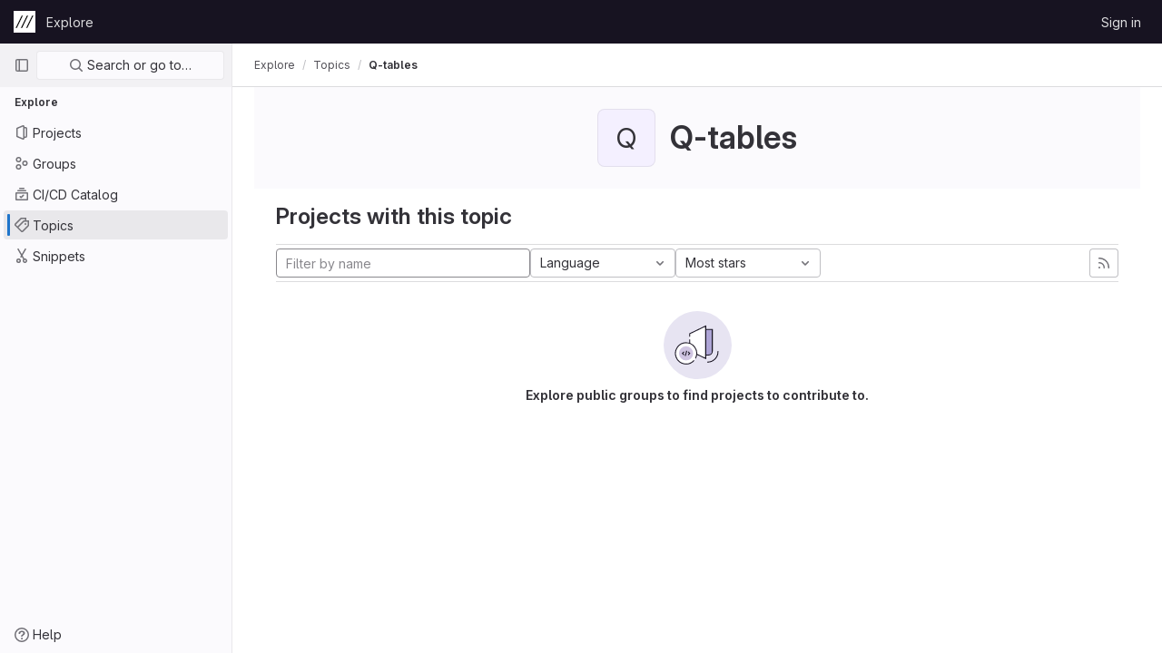

--- FILE ---
content_type: text/html; charset=utf-8
request_url: https://git.zkm.de/explore/projects/topics/Q-tables?archived=true&language=5&sort=stars_desc
body_size: 6215
content:
<!DOCTYPE html>
<html class="ui-light-gray with-header with-top-bar " lang="en">
<head prefix="og: http://ogp.me/ns#">
<meta charset="utf-8">
<meta content="IE=edge" http-equiv="X-UA-Compatible">
<meta content="width=device-width, initial-scale=1" name="viewport">
<title>Q-tables · Topics · GitLab</title>
<script>
//<![CDATA[
window.gon={};gon.api_version="v4";gon.default_avatar_url="https://git.zkm.de/assets/no_avatar-849f9c04a3a0d0cea2424ae97b27447dc64a7dbfae83c036c45b403392f0e8ba.png";gon.max_file_size=10;gon.asset_host=null;gon.webpack_public_path="/assets/webpack/";gon.relative_url_root="";gon.user_color_scheme="white";gon.markdown_surround_selection=null;gon.markdown_automatic_lists=null;gon.math_rendering_limits_enabled=true;gon.recaptcha_api_server_url="https://www.recaptcha.net/recaptcha/api.js";gon.recaptcha_sitekey="";gon.gitlab_url="https://git.zkm.de";gon.revision="1e912d57d5a";gon.feature_category="groups_and_projects";gon.gitlab_logo="/assets/gitlab_logo-2957169c8ef64c58616a1ac3f4fc626e8a35ce4eb3ed31bb0d873712f2a041a0.png";gon.secure=true;gon.sprite_icons="/assets/icons-1563760c6022424ca5187159258484be0c106b044e5e5a1b4f0be7a10cd6c90f.svg";gon.sprite_file_icons="/assets/file_icons/file_icons-7cd3d6c3b29a6d972895f36472978a4b5adb4b37f9b5d0716a380e82389f7e0e.svg";gon.emoji_sprites_css_path="/assets/emoji_sprites-e1b1ba2d7a86a445dcb1110d1b6e7dd0200ecaa993a445df77a07537dbf8f475.css";gon.gridstack_css_path="/assets/lazy_bundles/gridstack-ff1d6ec7af9347a238856714421a749ddd3be71578bfd624fe2bc7fe23f6d35b.css";gon.test_env=false;gon.disable_animations=false;gon.suggested_label_colors={"#cc338b":"Magenta-pink","#dc143c":"Crimson","#c21e56":"Rose red","#cd5b45":"Dark coral","#ed9121":"Carrot orange","#eee600":"Titanium yellow","#009966":"Green-cyan","#8fbc8f":"Dark sea green","#6699cc":"Blue-gray","#e6e6fa":"Lavender","#9400d3":"Dark violet","#330066":"Deep violet","#36454f":"Charcoal grey","#808080":"Gray"};gon.first_day_of_week=1;gon.time_display_relative=true;gon.time_display_format=0;gon.ee=true;gon.jh=false;gon.dot_com=false;gon.uf_error_prefix="UF";gon.pat_prefix="glpat-";gon.keyboard_shortcuts_enabled=true;gon.diagramsnet_url="https://embed.diagrams.net";gon.features={"usageDataApi":true,"securityAutoFix":false,"sourceEditorToolbar":false,"vscodeWebIde":true,"keyContactsManagement":false,"removeMonitorMetrics":true,"customEmoji":true,"encodingLogsTree":false,"groupUserSaml":false,"duoChatCallout":true};gon.roadmap_epics_limit=1000;
//]]>
</script>





<link rel="stylesheet" href="/assets/application-aecafb937628c9745dc285b2cb2c41d8a57846c934c2168b0cfec35b3d44e51f.css" media="all" />
<link rel="stylesheet" href="/assets/page_bundles/projects-cc9a44858264462e84f8adf7211e8b40d69959d1fac83e72332dbca14f05bb31.css" media="all" />
<link rel="stylesheet" href="/assets/application_utilities-a3a6a0c210fab7b8f8237b16134485da1bf5a98097325a65685ef93b30a97976.css" media="all" />


<link rel="stylesheet" href="/assets/fonts-115c4704cb8c77e2fdf3fd0243eebf164e2e9b54bbab7bf6a4c14868b865ddf8.css" media="all" />
<link rel="stylesheet" href="/assets/highlight/themes/white-1b0806cb2775fab529e835804dfb351a11dd641f48d830a28b4b37882174cc0c.css" media="all" />


<link rel="preload" href="/assets/application_utilities-a3a6a0c210fab7b8f8237b16134485da1bf5a98097325a65685ef93b30a97976.css" as="style" type="text/css">
<link rel="preload" href="/assets/application-aecafb937628c9745dc285b2cb2c41d8a57846c934c2168b0cfec35b3d44e51f.css" as="style" type="text/css">
<link rel="preload" href="/assets/highlight/themes/white-1b0806cb2775fab529e835804dfb351a11dd641f48d830a28b4b37882174cc0c.css" as="style" type="text/css">





<script src="/assets/webpack/runtime.aec53e8d.bundle.js" defer="defer"></script>
<script src="/assets/webpack/main.7df63738.chunk.js" defer="defer"></script>
<script src="/assets/webpack/commons-pages.search.show-super_sidebar.d8ab0442.chunk.js" defer="defer"></script>
<script src="/assets/webpack/super_sidebar.c2a8ca66.chunk.js" defer="defer"></script>
<script src="/assets/webpack/pages.explore.projects.46acbb4f.chunk.js" defer="defer"></script>
<meta content="object" property="og:type">
<meta content="GitLab" property="og:site_name">
<meta content="Q-tables · Topics · GitLab" property="og:title">
<meta content="ZKM | Center for Art and Media" property="og:description">
<meta content="https://git.zkm.de/assets/twitter_card-570ddb06edf56a2312253c5872489847a0f385112ddbcd71ccfa1570febab5d2.jpg" property="og:image">
<meta content="64" property="og:image:width">
<meta content="64" property="og:image:height">
<meta content="https://git.zkm.de/explore/projects/topics/Q-tables?archived=true&amp;language=5&amp;sort=stars_desc" property="og:url">
<meta content="summary" property="twitter:card">
<meta content="Q-tables · Topics · GitLab" property="twitter:title">
<meta content="ZKM | Center for Art and Media" property="twitter:description">
<meta content="https://git.zkm.de/assets/twitter_card-570ddb06edf56a2312253c5872489847a0f385112ddbcd71ccfa1570febab5d2.jpg" property="twitter:image">

<meta name="csrf-param" content="authenticity_token" />
<meta name="csrf-token" content="I8fMY_UkNwi7wWfSrgkDaSJ3oXDHvTJwwKSKAa3BBG8fEBD83dSqx3iq58y09XbnhcPnRp9SPGzdlQ3hdmzTXg" />
<meta name="csp-nonce" />
<meta name="action-cable-url" content="/-/cable" />
<link href="/-/manifest.json" rel="manifest">
<link rel="icon" type="image/png" href="/assets/favicon-72a2cad5025aa931d6ea56c3201d1f18e68a8cd39788c7c80d5b2b82aa5143ef.png" id="favicon" data-original-href="/assets/favicon-72a2cad5025aa931d6ea56c3201d1f18e68a8cd39788c7c80d5b2b82aa5143ef.png" />
<link rel="apple-touch-icon" type="image/x-icon" href="/assets/apple-touch-icon-b049d4bc0dd9626f31db825d61880737befc7835982586d015bded10b4435460.png" />
<link href="/search/opensearch.xml" rel="search" title="Search GitLab" type="application/opensearchdescription+xml">




<meta content="ZKM | Center for Art and Media" name="description">
<meta content="#ececef" name="theme-color">
</head>

<body class="tab-width-8 gl-browser-chrome gl-platform-mac  " data-page="explore:projects:topic">

<script>
//<![CDATA[
gl = window.gl || {};
gl.client = {"isChrome":true,"isMac":true};


//]]>
</script>



<header class="header-logged-out" data-testid="navbar">
<a class="gl-sr-only gl-accessibility" href="#content-body">Skip to content</a>
<div class="container-fluid">
<nav aria-label="Explore GitLab" class="header-logged-out-nav gl-display-flex gl-gap-3 gl-justify-content-space-between">
<div class="header-logged-out-logo gl-display-flex gl-align-items-center gl-gap-3">
<span class="gl-sr-only">GitLab</span>
<a title="Homepage" id="logo" class="has-tooltip" aria-label="Homepage" href="/"><img class="brand-header-logo lazy" alt="" data-src="/uploads/-/system/appearance/header_logo/1/zkm-logo-icon-white-24x24.png" src="[data-uri]" />
</a><div class="gl-display-flex gl-align-items-center">
</div>
</div>
<ul class="gl-list-style-none gl-p-0 gl-m-0 gl-display-flex gl-gap-3 gl-align-items-center gl-flex-grow-1">
<li class="header-logged-out-nav-item">
<a class="" href="/explore">Explore</a>
</li>
</ul>
<ul class="gl-list-style-none gl-p-0 gl-m-0 gl-display-flex gl-gap-3 gl-align-items-center gl-justify-content-end">
<li class="header-logged-out-nav-item">
<a href="/users/sign_in?redirect_to_referer=yes">Sign in</a>
</li>
</ul>
</nav>
</div>
</header>

<div class="layout-page page-with-super-sidebar">
<aside class="js-super-sidebar super-sidebar super-sidebar-loading" data-command-palette="{}" data-force-desktop-expanded-sidebar="" data-root-path="/" data-sidebar="{&quot;is_logged_in&quot;:false,&quot;context_switcher_links&quot;:[{&quot;title&quot;:&quot;Explore&quot;,&quot;link&quot;:&quot;/explore&quot;,&quot;icon&quot;:&quot;compass&quot;}],&quot;current_menu_items&quot;:[{&quot;id&quot;:&quot;projects_menu&quot;,&quot;title&quot;:&quot;Projects&quot;,&quot;icon&quot;:&quot;project&quot;,&quot;avatar&quot;:null,&quot;avatar_shape&quot;:&quot;rect&quot;,&quot;entity_id&quot;:null,&quot;link&quot;:&quot;/explore/projects&quot;,&quot;is_active&quot;:false,&quot;pill_count&quot;:null,&quot;items&quot;:[],&quot;separated&quot;:false},{&quot;id&quot;:&quot;groups_menu&quot;,&quot;title&quot;:&quot;Groups&quot;,&quot;icon&quot;:&quot;group&quot;,&quot;avatar&quot;:null,&quot;avatar_shape&quot;:&quot;rect&quot;,&quot;entity_id&quot;:null,&quot;link&quot;:&quot;/explore/groups&quot;,&quot;is_active&quot;:false,&quot;pill_count&quot;:null,&quot;items&quot;:[],&quot;separated&quot;:false},{&quot;id&quot;:&quot;catalog_menu&quot;,&quot;title&quot;:&quot;CI/CD Catalog&quot;,&quot;icon&quot;:&quot;catalog-checkmark&quot;,&quot;avatar&quot;:null,&quot;avatar_shape&quot;:&quot;rect&quot;,&quot;entity_id&quot;:null,&quot;link&quot;:&quot;/explore/catalog&quot;,&quot;is_active&quot;:false,&quot;pill_count&quot;:null,&quot;items&quot;:[],&quot;separated&quot;:false},{&quot;id&quot;:&quot;topics_menu&quot;,&quot;title&quot;:&quot;Topics&quot;,&quot;icon&quot;:&quot;labels&quot;,&quot;avatar&quot;:null,&quot;avatar_shape&quot;:&quot;rect&quot;,&quot;entity_id&quot;:null,&quot;link&quot;:&quot;/explore/projects/topics&quot;,&quot;is_active&quot;:true,&quot;pill_count&quot;:null,&quot;items&quot;:[],&quot;separated&quot;:false},{&quot;id&quot;:&quot;snippets_menu&quot;,&quot;title&quot;:&quot;Snippets&quot;,&quot;icon&quot;:&quot;snippet&quot;,&quot;avatar&quot;:null,&quot;avatar_shape&quot;:&quot;rect&quot;,&quot;entity_id&quot;:null,&quot;link&quot;:&quot;/explore/snippets&quot;,&quot;is_active&quot;:false,&quot;pill_count&quot;:null,&quot;items&quot;:[],&quot;separated&quot;:false}],&quot;current_context_header&quot;:&quot;Explore&quot;,&quot;support_path&quot;:&quot;https://about.gitlab.com/get-help/&quot;,&quot;display_whats_new&quot;:false,&quot;whats_new_most_recent_release_items_count&quot;:4,&quot;whats_new_version_digest&quot;:&quot;9a80cbde0c0fd67d411980e9d12a6f2bbec7cc5f5bb2125ad7afad55edf570e3&quot;,&quot;show_version_check&quot;:false,&quot;gitlab_version&quot;:{&quot;major&quot;:16,&quot;minor&quot;:8,&quot;patch&quot;:0,&quot;suffix_s&quot;:&quot;&quot;},&quot;gitlab_version_check&quot;:null,&quot;search&quot;:{&quot;search_path&quot;:&quot;/search&quot;,&quot;issues_path&quot;:&quot;/dashboard/issues&quot;,&quot;mr_path&quot;:&quot;/dashboard/merge_requests&quot;,&quot;autocomplete_path&quot;:&quot;/search/autocomplete&quot;,&quot;search_context&quot;:{&quot;for_snippets&quot;:null}},&quot;panel_type&quot;:&quot;explore&quot;,&quot;shortcut_links&quot;:[{&quot;title&quot;:&quot;Snippets&quot;,&quot;href&quot;:&quot;/explore/snippets&quot;,&quot;css_class&quot;:&quot;dashboard-shortcuts-snippets&quot;},{&quot;title&quot;:&quot;Groups&quot;,&quot;href&quot;:&quot;/explore/groups&quot;,&quot;css_class&quot;:&quot;dashboard-shortcuts-groups&quot;},{&quot;title&quot;:&quot;Projects&quot;,&quot;href&quot;:&quot;/explore/projects&quot;,&quot;css_class&quot;:&quot;dashboard-shortcuts-projects&quot;}]}"></aside>

<div class="content-wrapper">
<div class="mobile-overlay"></div>

<div class="alert-wrapper gl-force-block-formatting-context">




















<div class="top-bar-fixed container-fluid" data-testid="top-bar">
<div class="top-bar-container gl-display-flex gl-align-items-center gl-gap-2">
<button class="gl-button btn btn-icon btn-md btn-default btn-default-tertiary js-super-sidebar-toggle-expand super-sidebar-toggle gl-ml-n3" aria-controls="super-sidebar" aria-expanded="false" aria-label="Primary navigation sidebar" type="button"><svg class="s16 gl-icon gl-button-icon " data-testid="sidebar-icon"><use href="/assets/icons-1563760c6022424ca5187159258484be0c106b044e5e5a1b4f0be7a10cd6c90f.svg#sidebar"></use></svg>

</button>
<nav aria-label="Breadcrumbs" class="breadcrumbs gl-breadcrumbs" data-testid="breadcrumb-links">
<ul class="breadcrumb gl-breadcrumb-list js-breadcrumbs-list">
<li class="gl-breadcrumb-item gl-display-inline-flex"><a href="/explore">Explore</a></li>
<li class="gl-breadcrumb-item gl-display-inline-flex"><a href="/explore/projects/topics">Topics</a></li>

<li class="gl-breadcrumb-item" data-testid="breadcrumb-current-link">
<a href="/explore/projects/topics/Q-tables?archived=true&amp;language=5&amp;sort=stars_desc">Q-tables</a>
</li>
</ul>
<script type="application/ld+json">
{"@context":"https://schema.org","@type":"BreadcrumbList","itemListElement":[{"@type":"ListItem","position":1,"name":"Topics","item":"https://git.zkm.de/explore/projects/topics"},{"@type":"ListItem","position":2,"name":"Q-tables","item":"https://git.zkm.de/explore/projects/topics/Q-tables?archived=true\u0026language=5\u0026sort=stars_desc"}]}

</script>
</nav>



</div>
</div>

</div>
<div class="container-fluid container-limited ">
<main class="content" id="content-body">
<div class="flash-container flash-container-page sticky" data-testid="flash-container">
<div id="js-global-alerts"></div>
</div>




<div class="gl-text-center gl-bg-gray-10 gl-pb-3 gl-pt-6">
<div class="container-fluid container-limited">
<div class="gl-pb-5 gl-align-items-center gl-justify-content-center gl-display-flex">
<div alt="" class="gl-avatar gl-avatar-s64  gl-avatar-identicon gl-avatar-identicon-bg2">
Q
</div>

<h1 class="gl-mt-3 gl-ml-5">
Q-tables
</h1>
</div>
</div>
</div>
<div class="container-fluid container-limited">
<div class="gl-py-5 gl-border-gray-100 gl-border-b-solid gl-border-b-1">
<h3 class="gl-m-0">Projects with this topic</h3>
</div>
<div class="top-area gl-pt-2 gl-pb-2 gl-justify-content-space-between">
<div class="nav-controls">
<form class="project-filter-form gl-display-flex! gl-flex-wrap gl-w-full gl-gap-3 " data-testid="project-filter-form-container" id="project-filter-form" action="/explore/projects/topics/Q-tables?archived=true&amp;language=5&amp;sort=stars_desc" accept-charset="UTF-8" method="get"><input type="search" name="name" id="project-filter-form-field" placeholder="Filter by name" class="project-filter-form-field form-control input-short js-projects-list-filter gl-m-0!" spellcheck="false" />
<input type="hidden" name="sort" id="sort" value="stars_desc" autocomplete="off" />
<input type="hidden" name="archived" id="archived" value="true" autocomplete="off" />
<input type="hidden" name="language" id="language" value="5" autocomplete="off" />
<div class="dropdown gl-m-0!">
<button class="dropdown-menu-toggle " type="button" data-toggle="dropdown" data-testid="project-language-dropdown"><span class="dropdown-toggle-text ">Language</span><svg class="s16 dropdown-menu-toggle-icon" data-testid="chevron-down-icon"><use href="/assets/icons-1563760c6022424ca5187159258484be0c106b044e5e5a1b4f0be7a10cd6c90f.svg#chevron-down"></use></svg></button>
<ul class="dropdown-menu dropdown-menu-right dropdown-menu-selectable">
<li>
<a href="/explore/projects/topics/Q-tables?archived=true&amp;sort=stars_desc">Any</a>
</li>
<li>
<a class="" href="/explore/projects/topics/Q-tables?archived=true&amp;language=19&amp;sort=stars_desc">Batchfile
</a></li>
<li>
<a class="" href="/explore/projects/topics/Q-tables?archived=true&amp;language=9&amp;sort=stars_desc">C
</a></li>
<li>
<a class="" href="/explore/projects/topics/Q-tables?archived=true&amp;language=8&amp;sort=stars_desc">C++
</a></li>
<li>
<a class="" href="/explore/projects/topics/Q-tables?archived=true&amp;language=3&amp;sort=stars_desc">CSS
</a></li>
<li>
<a class="" href="/explore/projects/topics/Q-tables?archived=true&amp;language=26&amp;sort=stars_desc">Dockerfile
</a></li>
<li>
<a class="" href="/explore/projects/topics/Q-tables?archived=true&amp;language=1&amp;sort=stars_desc">HTML
</a></li>
<li>
<a class="" href="/explore/projects/topics/Q-tables?archived=true&amp;language=45&amp;sort=stars_desc">Hack
</a></li>
<li>
<a class="" href="/explore/projects/topics/Q-tables?archived=true&amp;language=16&amp;sort=stars_desc">Java
</a></li>
<li>
<a class="" href="/explore/projects/topics/Q-tables?archived=true&amp;language=2&amp;sort=stars_desc">JavaScript
</a></li>
<li>
<a class="" href="/explore/projects/topics/Q-tables?archived=true&amp;language=32&amp;sort=stars_desc">Jupyter Notebook
</a></li>
<li>
<a class="" href="/explore/projects/topics/Q-tables?archived=true&amp;language=11&amp;sort=stars_desc">Lua
</a></li>
<li>
<a class="" href="/explore/projects/topics/Q-tables?archived=true&amp;language=7&amp;sort=stars_desc">Makefile
</a></li>
<li>
<a class="" href="/explore/projects/topics/Q-tables?archived=true&amp;language=18&amp;sort=stars_desc">Max
</a></li>
<li>
<a class="" href="/explore/projects/topics/Q-tables?archived=true&amp;language=6&amp;sort=stars_desc">Objective-C
</a></li>
<li>
<a class="" href="/explore/projects/topics/Q-tables?archived=true&amp;language=4&amp;sort=stars_desc">PHP
</a></li>
<li>
<a class="" href="/explore/projects/topics/Q-tables?archived=true&amp;language=20&amp;sort=stars_desc">PureBasic
</a></li>
<li>
<a class="" href="/explore/projects/topics/Q-tables?archived=true&amp;language=10&amp;sort=stars_desc">Python
</a></li>
<li>
<a class="" href="/explore/projects/topics/Q-tables?archived=true&amp;language=22&amp;sort=stars_desc">Rich Text Format
</a></li>
<li>
<a class="" href="/explore/projects/topics/Q-tables?archived=true&amp;language=17&amp;sort=stars_desc">Ruby
</a></li>
<li>
<a class="" href="/explore/projects/topics/Q-tables?archived=true&amp;language=33&amp;sort=stars_desc">SCSS
</a></li>
<li>
<a class="" href="/explore/projects/topics/Q-tables?archived=true&amp;language=14&amp;sort=stars_desc">Shell
</a></li>
<li>
<a class="" href="/explore/projects/topics/Q-tables?archived=true&amp;language=46&amp;sort=stars_desc">Stylus
</a></li>
<li>
<a class="" href="/explore/projects/topics/Q-tables?archived=true&amp;language=13&amp;sort=stars_desc">Swift
</a></li>
<li>
<a class="" href="/explore/projects/topics/Q-tables?archived=true&amp;language=62&amp;sort=stars_desc">TypeScript
</a></li>
<li>
<a class="" href="/explore/projects/topics/Q-tables?archived=true&amp;language=25&amp;sort=stars_desc">Vue
</a></li>
</ul>
</div>
<input type="submit" name="commit" class="gl-display-none!" data-disable-with="" />
<div class="dropdown js-project-filter-dropdown-wrap gl-display-inline gl-m-0!">
<button class="dropdown-menu-toggle " id="sort-projects-dropdown" type="button" data-toggle="dropdown" data-display="static"><span class="dropdown-toggle-text ">Most stars</span><svg class="s16 dropdown-menu-toggle-icon" data-testid="chevron-down-icon"><use href="/assets/icons-1563760c6022424ca5187159258484be0c106b044e5e5a1b4f0be7a10cd6c90f.svg#chevron-down"></use></svg></button>
<ul class="dropdown-menu dropdown-menu-right dropdown-menu-selectable">
<li class="dropdown-header">
Sort by
</li>
<li>
<a href="/explore/projects/topics/Q-tables?archived=true&amp;language=5&amp;sort=latest_activity_desc">Updated date
</a></li>
<li>
<a href="/explore/projects/topics/Q-tables?archived=true&amp;language=5&amp;sort=created_desc">Last created
</a></li>
<li>
<a href="/explore/projects/topics/Q-tables?archived=true&amp;language=5&amp;sort=name_asc">Name
</a></li>
<li>
<a href="/explore/projects/topics/Q-tables?archived=true&amp;language=5&amp;sort=name_desc">Name, descending
</a></li>
<li>
<a class="is-active" href="/explore/projects/topics/Q-tables?archived=true&amp;language=5&amp;sort=stars_desc">Most stars
</a></li>
<li>
<a href="/explore/projects/topics/Q-tables?archived=true&amp;language=5&amp;sort=latest_activity_asc">Oldest updated
</a></li>
<li>
<a href="/explore/projects/topics/Q-tables?archived=true&amp;language=5&amp;sort=created_asc">Oldest created
</a></li>
<li class="divider"></li>
<li>
<a href="/explore/projects/topics/Q-tables?language=5&amp;sort=stars_desc">Hide archived projects
</a></li>
<li>
<a class="is-active" href="/explore/projects/topics/Q-tables?archived=true&amp;language=5&amp;sort=stars_desc">Show archived projects
</a></li>
<li>
<a href="/explore/projects/topics/Q-tables?archived=only&amp;language=5&amp;sort=stars_desc">Show archived projects only
</a></li>
</ul>
</div>


</form>

</div>
<a title="Subscribe to the new projects feed" class="gl-button btn btn-icon btn-md btn-default d-none d-sm-inline-flex has-tooltip" href="/explore/projects/topics/Q-tables.atom"><svg class="s16 gl-icon gl-button-icon " data-testid="rss-icon"><use href="/assets/icons-1563760c6022424ca5187159258484be0c106b044e5e5a1b4f0be7a10cd6c90f.svg#rss"></use></svg>

</a>
</div>
<div class="js-projects-list-holder" data-testid="projects-list">
<div class="nothing-here-block">
<div class="svg-content">
<img data-src="/assets/illustrations/empty-state/empty-projects-md-01b900f981dcf60c6d286ceaad566f586b41c45b2ac750aab2a5460989725e0c.svg" class="lazy" src="[data-uri]" width="75" height="75" />
<div class="text-content">
<h5>Explore public groups to find projects to contribute to.</h5>
</div>
</div>
</div>

</div>


</div>

</main>
</div>


</div>
</div>


<script>
//<![CDATA[
if ('loading' in HTMLImageElement.prototype) {
  document.querySelectorAll('img.lazy').forEach(img => {
    img.loading = 'lazy';
    let imgUrl = img.dataset.src;
    // Only adding width + height for avatars for now
    if (imgUrl.indexOf('/avatar/') > -1 && imgUrl.indexOf('?') === -1) {
      const targetWidth = img.getAttribute('width') || img.width;
      imgUrl += `?width=${targetWidth}`;
    }
    img.src = imgUrl;
    img.removeAttribute('data-src');
    img.classList.remove('lazy');
    img.classList.add('js-lazy-loaded');
    img.dataset.testid = 'js-lazy-loaded-content';
  });
}

//]]>
</script>
<script>
//<![CDATA[
gl = window.gl || {};
gl.experiments = {};


//]]>
</script>

</body>
</html>



--- FILE ---
content_type: text/javascript; charset=utf-8
request_url: https://git.zkm.de/assets/webpack/runtime.aec53e8d.bundle.js
body_size: 8779
content:
!function(e){function a(a){for(var d,t,r=a[0],o=a[1],n=a[2],h=a[3]||[],s=0,p=[];s<r.length;s++)t=r[s],Object.prototype.hasOwnProperty.call(f,t)&&f[t]&&p.push(f[t][0]),f[t]=0;for(d in o)Object.prototype.hasOwnProperty.call(o,d)&&(e[d]=o[d]);for(i&&i(a),b.push.apply(b,h);p.length;)p.shift()();return l.push.apply(l,n||[]),c()}function c(){for(var e,a=0;a<l.length;a++){for(var c=l[a],d=!0,o=1;o<c.length;o++){var n=c[o];0!==f[n]&&(d=!1)}d&&(l.splice(a--,1),e=r(r.s=c[0]))}return 0===l.length&&(b.forEach((function(e){if(void 0===f[e]){f[e]=null;var a=document.createElement("link");r.nc&&a.setAttribute("nonce",r.nc),a.rel="prefetch",a.as="script",a.href=t(e),document.head.appendChild(a)}})),b.length=0),e}var d={},f={1:0},l=[],b=[];function t(e){return r.p+""+({3:"commons-initGFMInput-pages.admin.abuse_reports.show-pages.admin.topics.edit-pages.admin.topics.new-p-30ec168c",10:"echarts",28:"monaco",35:"commons-init_hand_raise_lead_button-pages.admin.code_suggestions-pages.groups.security.discover.show-c17b3705",41:"commons-SourceEditor-pages.ide.index-pages.projects.ci.lints.show-pages.projects.ci.pipeline_editor.-76c895d8",85:"commons-createComplianceFrameworksTableApp-pages.groups.security.compliance_dashboards-pages.groups.-bba7238f",187:"commons-pages.projects.blob.show-pages.projects.tree.show-treeList",200:"vendors-initGFMInput-statusModalBundle-wiki_edit",293:"prosemirror",294:"treeList",295:"vendors-SourceEditor-policy_yaml_editor",296:"vendors-ide_runtime-shortcutsBundle",297:"vendors-init_hand_raise_lead_button-statusModalBundle",334:"IntegrationSectionAppleAppStore",335:"IntegrationSectionGooglePlay",336:"IssuablePopoverBundle",337:"SourceEditor",338:"activitiesList",340:"bootstrapModal",341:"commitBoxPipelineMiniGraph",342:"container_registry_components",343:"content_editor",344:"createComplianceFrameworksTableApp",345:"csv_viewer",347:"design_management",348:"gfm_copy_extra",349:"gfm_json_table",350:"global_search_modal",351:"harbor_registry_components",352:"hello",353:"hl-abnf",354:"hl-accesslog",355:"hl-actionscript",356:"hl-ada",357:"hl-angelscript",358:"hl-apache",359:"hl-applescript",360:"hl-arcade",361:"hl-arduino",362:"hl-armasm",363:"hl-asciidoc",364:"hl-aspectj",365:"hl-autohotkey",366:"hl-autoit",367:"hl-avrasm",368:"hl-awk",369:"hl-axapta",370:"hl-bash",371:"hl-basic",372:"hl-bnf",373:"hl-brainfuck",374:"hl-c",375:"hl-cal",376:"hl-capnproto",377:"hl-ceylon",378:"hl-clean",379:"hl-clojure",380:"hl-clojure-repl",381:"hl-cmake",382:"hl-codeowners",383:"hl-coffeescript",384:"hl-coq",385:"hl-cos",386:"hl-cpp",387:"hl-crmsh",388:"hl-crystal",389:"hl-csharp",390:"hl-csp",391:"hl-css",392:"hl-d",393:"hl-dart",394:"hl-delphi",395:"hl-diff",396:"hl-django",397:"hl-dns",398:"hl-dockerfile",399:"hl-dos",400:"hl-dsconfig",401:"hl-dts",402:"hl-dust",403:"hl-ebnf",404:"hl-elixir",405:"hl-elm",406:"hl-erb",407:"hl-erlang",408:"hl-erlang-repl",409:"hl-excel",410:"hl-fix",411:"hl-flix",412:"hl-fortran",413:"hl-fsharp",414:"hl-gams",415:"hl-gauss",416:"hl-gcode",417:"hl-gherkin",418:"hl-glsl",419:"hl-go",420:"hl-golo",421:"hl-gradle",422:"hl-groovy",423:"hl-haml",424:"hl-handlebars",425:"hl-haskell",426:"hl-haxe",427:"hl-hsp",428:"hl-http",429:"hl-hy",430:"hl-inform7",431:"hl-ini",432:"hl-irpf90",433:"hl-java",434:"hl-javascript",435:"hl-jboss-cli",436:"hl-json",437:"hl-julia",438:"hl-julia-repl",439:"hl-kotlin",440:"hl-lasso",441:"hl-latex",442:"hl-ldif",443:"hl-leaf",444:"hl-less",445:"hl-lisp",446:"hl-livecodeserver",447:"hl-livescript",448:"hl-llvm",449:"hl-lsl",450:"hl-lua",451:"hl-makefile",452:"hl-markdown",453:"hl-matlab",454:"hl-mel",455:"hl-mercury",456:"hl-mipsasm",457:"hl-mizar",458:"hl-mojolicious",459:"hl-monkey",460:"hl-moonscript",461:"hl-n1ql",462:"hl-nestedtext",463:"hl-nginx",464:"hl-nim",465:"hl-nix",466:"hl-node-repl",467:"hl-nsis",468:"hl-objectivec",469:"hl-ocaml",470:"hl-openscad",471:"hl-oxygene",472:"hl-parser3",473:"hl-perl",474:"hl-pf",475:"hl-pgsql",476:"hl-php",477:"hl-php-template",478:"hl-plaintext",479:"hl-pony",480:"hl-powershell",481:"hl-processing",482:"hl-profile",483:"hl-prolog",484:"hl-properties",485:"hl-protobuf",486:"hl-puppet",487:"hl-purebasic",488:"hl-python",489:"hl-python-repl",490:"hl-q",491:"hl-qml",492:"hl-r",493:"hl-reasonml",494:"hl-rib",495:"hl-roboconf",496:"hl-routeros",497:"hl-rsl",498:"hl-ruby",499:"hl-ruleslanguage",500:"hl-rust",501:"hl-sas",502:"hl-scala",503:"hl-scheme",504:"hl-scilab",505:"hl-scss",506:"hl-shell",507:"hl-smali",508:"hl-smalltalk",509:"hl-sml",510:"hl-sql",511:"hl-stan",512:"hl-stata",513:"hl-step21",514:"hl-stylus",515:"hl-subunit",516:"hl-svelte",517:"hl-swift",518:"hl-taggerscript",519:"hl-tap",520:"hl-tcl",521:"hl-thrift",522:"hl-tp",523:"hl-twig",524:"hl-typescript",525:"hl-vala",526:"hl-vbnet",527:"hl-vbscript",528:"hl-vbscript-html",529:"hl-verilog",530:"hl-vhdl",531:"hl-vim",532:"hl-wasm",533:"hl-wren",534:"hl-x86asm",535:"hl-xl",536:"hl-xml",537:"hl-xquery",538:"hl-yaml",539:"hl-zephir",540:"ide_runtime",541:"ide_terminal",542:"indexed_db_persistent_storage",543:"initGFMInput",544:"initInviteMembersModal",545:"initInviteMembersTrigger",546:"init_hand_raise_lead_button",547:"init_qrtly_reconciliation_alert",548:"integrationJiraAuthFields",549:"integrationSectionConfiguration",550:"integrationSectionConnection",551:"integrationSectionJiraIssues",552:"integrationSectionJiraTrigger",553:"integrationSectionTrigger",555:"katex",557:"mergeChecksApp",558:"mountGroupApprovalSettings",559:"notebook_viewer",560:"openapi_viewer",1041:"pdf_viewer",1043:"policy_yaml_editor",1047:"search_settings",1049:"shortcutsBundle",1050:"sketch_viewer",1051:"statusModalBundle",1052:"stl_viewer",1055:"userCallOut",1056:"vendors-content_editor",1057:"vendors-createComplianceFrameworksTableApp",1058:"vendors-design_management",1059:"vendors-global_search_modal",1060:"vendors-hl-1c",1061:"vendors-hl-gml",1062:"vendors-hl-isbl",1063:"vendors-hl-mathematica",1064:"vendors-hl-maxima",1065:"vendors-hl-sqf",1066:"vendors-ide_runtime",1067:"vendors-ide_terminal",1068:"vendors-indexed_db_persistent_storage",1069:"vendors-initGFMInput",1070:"vendors-init_hand_raise_lead_button",1071:"vendors-mountGroupApprovalSettings",1072:"vendors-openapi",1073:"vendors-stl_viewer",1074:"vendors-treeList",1075:"vendors-whatsNewApp",1076:"whatsNewApp",1077:"wiki_edit"}[e]||e)+"."+{3:"2382daf4",10:"85a66590",11:"fd813ff0",14:"a4a4ac90",15:"1e070b86",21:"28726bf6",22:"1e1c0d7e",28:"d2491f80",29:"9a8bef0e",35:"b9353357",37:"a7aaf5ac",38:"dd243796",39:"d216a807",40:"e06285fb",41:"84f785c8",52:"f19e11bb",56:"a755c95d",61:"7e63eb68",70:"ab7edfa2",71:"27f5b869",72:"719ff086",83:"6e7efedd",84:"5ab3d36e",85:"5941c8fb",105:"3162fca9",106:"fd14d032",107:"51fe6c10",108:"cf08c4e4",109:"c4006679",110:"fcd1ed51",111:"11a1921f",123:"fa9c7762",124:"994815d4",125:"fcb5752f",126:"d392227c",152:"e073366f",153:"8e418731",154:"bb66c4ce",155:"2f90092e",187:"400047d3",200:"ed220002",201:"2667e706",202:"80890906",203:"7152147a",204:"05f1a0ad",205:"cad6d031",206:"027f79cb",207:"ad431b72",208:"7ab6eded",209:"d2623cb3",293:"a23c100f",294:"352c7224",295:"5f94610b",296:"c27ac3d9",297:"ea8ac02c",298:"53b530b9",299:"9b80b69d",300:"52d5fcac",301:"5286a78a",302:"5ccbea6c",303:"ac6acd5c",304:"0a3d221d",305:"2d8d6ab0",306:"9f363cd4",307:"84bd05f2",308:"2df7604f",309:"a32af40c",310:"b06ccd24",311:"ac41dbb5",312:"ee4b0516",313:"149d5f53",314:"cb294417",315:"723623fb",316:"91555fe1",317:"73d80d8d",318:"8a99f4c4",319:"7ef4f57c",320:"6e6e7fae",321:"c4ae0820",322:"95f49aa5",323:"3b256475",324:"63619634",325:"47a4c49b",326:"2bc38799",327:"ea437158",328:"e5c8d6c1",329:"5d8d5d42",330:"b90f4167",331:"fd4cf0ca",332:"2e09f07e",333:"aa16822e",334:"08feee85",335:"aa07282c",336:"f6fb22c5",337:"d0411466",338:"584c4f6d",340:"c9f5c90c",341:"9e37bd10",342:"1bf4badd",343:"455fe01a",344:"ce89fefc",345:"d54fd2de",347:"b1e8a34b",348:"7ccbce22",349:"6c890192",350:"407b533f",351:"f3c5aed0",352:"6d12a682",353:"7aea58bf",354:"1a735bb1",355:"e2622b72",356:"86f2cbbf",357:"1a850394",358:"3f1d8990",359:"912f95c3",360:"03aa0b9b",361:"c4e9c334",362:"a922a88c",363:"f0eee0ba",364:"ad5591b6",365:"d1a28c2f",366:"afaa33df",367:"99d7aadb",368:"6e945546",369:"53ac6430",370:"70e98b5c",371:"3ba03c76",372:"ba7f9704",373:"f08b7d9f",374:"aa6081e1",375:"f9c42731",376:"3c4bab99",377:"a3fa559e",378:"a5a94b5c",379:"b3c986e6",380:"691d61a1",381:"a6f8cae5",382:"df266404",383:"448970b9",384:"512aed3c",385:"90537dce",386:"52351b36",387:"4a791e7e",388:"d2f81035",389:"5468fa0d",390:"e4adb685",391:"e06e3b75",392:"65a5e469",393:"ef0a9cae",394:"a4fb1e37",395:"71b29cb8",396:"cb445734",397:"e33d9268",398:"282fab51",399:"debeb883",400:"6a2d1942",401:"3467c376",402:"3413560f",403:"5e37e0b1",404:"d02d5d4e",405:"c1251adc",406:"9172d290",407:"6a6fa0c0",408:"ec1448af",409:"adea2b77",410:"7a144dfd",411:"a0b20f46",412:"8a2ebb81",413:"25d9df1e",414:"9b5de2de",415:"0b922542",416:"c4f89aed",417:"153a2171",418:"62f16334",419:"5b667701",420:"fcd6e60f",421:"8711742f",422:"fe14d1b3",423:"d6ec95a4",424:"d4cd44bd",425:"cdd730f8",426:"f4d7e6e6",427:"e36d2991",428:"d93c5aa1",429:"a0e264ec",430:"15655fa7",431:"fab7ea39",432:"d27ce4de",433:"f4ea4d29",434:"56701b61",435:"c6a84a10",436:"1b401e7c",437:"667f2d2b",438:"239a62b9",439:"3971820c",440:"ae45689e",441:"dc152772",442:"a3d44fbe",443:"1390b81a",444:"93f79723",445:"3c67a39e",446:"ec36ff50",447:"d9d097e1",448:"6f71196c",449:"f7e12d87",450:"1d8fc040",451:"1c3974dc",452:"20754564",453:"10c6d484",454:"24c8f46a",455:"e79361e9",456:"d75701cc",457:"eff11b08",458:"95b3a949",459:"54d8451b",460:"ec5b8c9e",461:"ef0cc103",462:"486c82e2",463:"f913f9e6",464:"a5a15a99",465:"3c5ad6dc",466:"916e72d0",467:"bff00249",468:"2e86c020",469:"b5fba16d",470:"6dd9bf39",471:"ae523839",472:"6b986e68",473:"cdc3ef0f",474:"6aec00da",475:"bbe09aec",476:"3059f9c1",477:"3cf731dd",478:"a4b846de",479:"0f7a86e8",480:"84402588",481:"fa75eafc",482:"2a7482e7",483:"9a70c6a9",484:"34b0aa00",485:"4de3d298",486:"becf77c8",487:"148ca346",488:"074b18ae",489:"672b606e",490:"3563a2fd",491:"e29b9498",492:"6dc7a7bb",493:"09dafe9a",494:"956ea269",495:"3963c0e0",496:"3fdc8d33",497:"baa0ce1c",498:"58fdabf4",499:"ef33b084",500:"bf321d3f",501:"7ef7d603",502:"c6c4c5f1",503:"74bfc4f5",504:"5f0699a1",505:"c58bb26c",506:"26ebec93",507:"2bf56686",508:"f904251c",509:"0f39a2f9",510:"8bc1d4b2",511:"80a32632",512:"1ac22adb",513:"9e67636e",514:"50c43a3c",515:"20bc6af1",516:"bad4ff36",517:"07918323",518:"9d6a04be",519:"881d2c0d",520:"fe96f4bb",521:"46d856ae",522:"e17c0fe7",523:"a0bea8c0",524:"dd0e342f",525:"ee2d17ae",526:"cd3145ce",527:"43c045d0",528:"80bb8329",529:"fd4ff857",530:"f9d7f3f8",531:"83ff00eb",532:"f1e61744",533:"118fe649",534:"9cacd625",535:"a80c35ea",536:"9695ef09",537:"8247096e",538:"cb1df50e",539:"abe9ed08",540:"5b9132ba",541:"6a1c7771",542:"72eae2b3",543:"acf08f3d",544:"d4102404",545:"67fd8cf8",546:"f4850488",547:"336e137d",548:"aea371b9",549:"4435e724",550:"f906379a",551:"04d403b5",552:"2aedaf1b",553:"5bb5556f",555:"1b392a44",557:"d097d254",558:"db412896",559:"27498f67",560:"56000974",1041:"e22d5198",1043:"0e341c7d",1047:"f88a66db",1049:"40d67c28",1050:"06c9f99a",1051:"a97f540d",1052:"c429d3ce",1055:"4cec7417",1056:"16605005",1057:"2143112d",1058:"f2937dc4",1059:"51e2811f",1060:"c617abe9",1061:"b04d2ad4",1062:"b151ff1d",1063:"cf155377",1064:"6fd10061",1065:"65da015e",1066:"917f3589",1067:"ae27cfa1",1068:"a97e8a6c",1069:"f7fac164",1070:"1db6fdb6",1071:"23b1cc2a",1072:"19dcc2a3",1073:"4c8643e7",1074:"ac485039",1075:"29f794d6",1076:"fb354aaf",1077:"78f62ff1",1078:"07e5cdc9",1079:"20665953",1080:"40cc2953",1081:"59358d9f",1082:"8a711ac7",1083:"93ef9bba",1084:"f05a2d20",1085:"98005610",1086:"36683ff3",1087:"8032d205",1088:"12bf6705",1089:"f34fe017",1090:"fdd3b561",1091:"1d69d60c",1092:"09c40992",1093:"1375723a",1094:"0f825937",1095:"3709e96e",1096:"4092d6d7",1097:"7c098a05",1098:"31bb634f",1099:"190ffde2",1100:"ecb6f1cf",1101:"3b11e7e7",1102:"576c7cca",1103:"d8f28288",1104:"1a71bb3f",1105:"862b2deb",1106:"aaf25397",1107:"ce8af470",1108:"7720d350",1109:"b2c684d7",1110:"f187681f",1111:"0b2035ff",1112:"9c07e620",1113:"adc08f2c",1114:"44371d6c",1115:"d6f193bf",1116:"3509cb28",1117:"8b446755",1118:"4d7f39e2",1119:"49d3ef3e",1120:"d9cf7c72",1121:"60b6c9ff",1122:"8a71c19b",1123:"0381933a",1124:"62195884",1125:"90ae1af0",1126:"c0e8be30",1127:"9806b5b7",1128:"b41815ce",1129:"a3a7a972",1130:"9d3051f7",1131:"8c6ef65f",1132:"fb214ea9",1133:"e421843b",1134:"63df1ee4",1135:"12223ad3",1136:"244efce0",1137:"d838d9f9",1138:"bdd49df7",1139:"13a31b48",1140:"28e34386",1141:"e796e18f",1142:"42fc550b",1143:"560ed094",1144:"c9cfc914",1145:"be1fb582",1146:"02b3f244",1147:"b5a45673",1148:"0c24cc3b",1149:"7d840cb6",1150:"6473d36d",1151:"89658200",1152:"18a4aa47",1153:"6514139f",1154:"eeed3b72",1155:"37964640",1156:"94a90fe9",1157:"a3934cce",1158:"4d24a012",1159:"41fe637a",1160:"2c2e483c",1161:"6fa13ad3",1162:"b7c35728",1163:"20499995",1164:"8e9cc7a7",1165:"7cce4ed5",1166:"cc5e6dc5",1167:"46389a80",1168:"40c4e36c",1169:"4156896a",1170:"36691f7a",1171:"5baf2172",1172:"a42500f8",1173:"b2f5712d",1174:"5f062c64",1175:"644ee6b8",1176:"c9b3d8f5",1177:"8b198feb",1178:"a89f6a0d",1179:"f9923a9d",1180:"16cbb74a",1181:"d92eea34",1182:"14a973aa",1183:"6996c716",1184:"94c7cb8a",1185:"2f614125",1186:"bda8f8e2",1187:"918d324b",1188:"4f37e687",1189:"fe065b41",1190:"76115421",1191:"47476311",1192:"739f65ca",1193:"5c7b5320",1194:"d4222732",1195:"4d0dc708",1196:"d15970a7",1197:"73d256c9",1198:"7d15dd74",1199:"5c993da8",1200:"bdd4f1db",1201:"16d8cdd6",1202:"81a7d864",1203:"afbefc03",1204:"df51d14d",1205:"ff9449ab",1206:"c127e0ec",1207:"65ebcd57",1208:"0587cef6",1209:"2eddd489",1210:"8a3c05b1",1211:"1be27f65",1212:"3b844946",1213:"832abe72",1214:"eb343dca",1215:"fa865b36",1216:"a8e26f53",1217:"cfb79322",1218:"85c545ef",1219:"ffefe31e",1220:"43641f2e",1221:"97ab4b9f",1222:"0b6a67d1",1223:"d7eabed5",1224:"9367b90f",1225:"c67d5d39",1226:"5379efdf",1227:"7b24f59a",1228:"29b3c8a4",1229:"e50a8e56",1230:"941a1d07",1231:"4e0a9fbd",1232:"93538126",1233:"25e656a6",1234:"18c84f38",1235:"5dda9b83",1236:"277c8586",1237:"f6f70e57",1238:"60ca7067",1239:"eb0f30ae",1240:"e980127e",1241:"159f7f2b",1242:"2db27627",1243:"0705cbf1",1244:"0549eeef",1245:"1142d7a9",1246:"8db21acc",1247:"7dbcd213",1248:"2898fd23",1249:"f17cfa4b",1250:"413e9971",1251:"1d6ec26f",1252:"a606f299",1253:"e05322eb",1254:"20927459",1255:"81aa7a9b",1256:"e196718b",1257:"09f5dd25",1258:"4fd3d6b8",1259:"209eb41e",1260:"b7c30696",1261:"42b2e97a",1262:"6ab9cdfa",1263:"32436454",1264:"36bba6b1",1265:"99343799",1266:"290215d2",1267:"7070cc81",1268:"5ed4c204",1269:"d9d4d271",1270:"2a7372e0",1271:"c3dbc238",1272:"4f323b97",1273:"2729a5fe",1274:"237d657c",1275:"915392da",1276:"99d0aeb7",1277:"0e1458f7",1278:"3356b99e",1279:"d073dd7d",1280:"03115a80",1281:"3a8f3bb4",1282:"c3cb7ea4",1283:"21bbbc21",1284:"d1f60f4b",1285:"1fe17572",1286:"a3cc8d34",1287:"6a3df1d1",1288:"e30dd082",1289:"b267bc3d",1290:"fb4ef2d8",1291:"ee235323",1292:"f83ba29c",1293:"d60e0f55",1294:"0b061413",1295:"e8361765",1296:"00a9568b",1297:"8e80cc3c",1298:"751cf61f",1299:"5bac0b03",1300:"cca86df9",1301:"02235c9b",1302:"4c3cdd59",1303:"566a16eb",1304:"97480d20",1305:"28657449",1306:"6310b04d",1307:"14f475b1",1308:"b4b8643f",1309:"df2d0c0e",1310:"dde50f84",1311:"f443dc26",1312:"863d2372",1313:"5879270c",1314:"b8a07adf",1315:"4c2813e7",1316:"c99539ae",1317:"62837d66",1318:"63d70f66",1319:"80092256",1320:"2b5e4616",1321:"88f5821d",1322:"b8e1423b",1323:"07024a52",1324:"3137e421",1325:"5d3df315",1326:"99318680",1327:"7a03e16c",1328:"6e55e41d",1329:"fbc3937b",1330:"d0b68a99",1331:"d029511e",1332:"55afd92d",1333:"2a377451",1334:"5bbf6b07",1335:"82f9adac",1336:"e0424123",1337:"1919cf3a",1338:"6dea75b2",1339:"27ea2443",1340:"a1a4401e",1341:"e68df6b8",1342:"f70db419",1343:"6bc3d060",1344:"0a2faa05",1345:"6b6519ac",1346:"f0795172",1347:"70f1a1bb",1348:"cc8dbef1",1349:"6645bd24",1350:"217715ae",1351:"a701ad19",1352:"627f30c4",1353:"c73261d6",1354:"72dcb1ba",1355:"72471fb8",1356:"3a1fc7fb",1357:"f44f62a3",1358:"495e2394",1359:"f3f9e2de",1360:"b7b209a7",1361:"95258790",1362:"16d7272a",1363:"f4b7d5eb",1364:"acbca7da",1365:"7d430bdf",1366:"a3c2e7ba",1367:"cb5a3d15",1368:"fb0a359c",1369:"748e0709",1370:"30a89bf3",1371:"b5116dc1",1372:"6d814711",1373:"01d5aceb"}[e]+".chunk.js"}function r(a){if(d[a])return d[a].exports;var c=d[a]={i:a,l:!1,exports:{}};return e[a].call(c.exports,c,c.exports,r),c.l=!0,c.exports}r.e=function(e){var a=[],c=f[e];if(0!==c)if(c)a.push(c[2]);else{var d=new Promise((function(a,d){c=f[e]=[a,d]}));a.push(c[2]=d);var l,b=document.createElement("script");b.charset="utf-8",b.timeout=120,r.nc&&b.setAttribute("nonce",r.nc),b.src=t(e);var o=new Error;l=function(a){b.onerror=b.onload=null,clearTimeout(n);var c=f[e];if(0!==c){if(c){var d=a&&("load"===a.type?"missing":a.type),l=a&&a.target&&a.target.src;o.message="Loading chunk "+e+" failed.\n("+d+": "+l+")",o.name="ChunkLoadError",o.type=d,o.request=l,c[1](o)}f[e]=void 0}};var n=setTimeout((function(){l({type:"timeout",target:b})}),12e4);b.onerror=b.onload=l,document.head.appendChild(b)}return Promise.all(a)},r.m=e,r.c=d,r.d=function(e,a,c){r.o(e,a)||Object.defineProperty(e,a,{enumerable:!0,get:c})},r.r=function(e){"undefined"!=typeof Symbol&&Symbol.toStringTag&&Object.defineProperty(e,Symbol.toStringTag,{value:"Module"}),Object.defineProperty(e,"__esModule",{value:!0})},r.t=function(e,a){if(1&a&&(e=r(e)),8&a)return e;if(4&a&&"object"==typeof e&&e&&e.__esModule)return e;var c=Object.create(null);if(r.r(c),Object.defineProperty(c,"default",{enumerable:!0,value:e}),2&a&&"string"!=typeof e)for(var d in e)r.d(c,d,function(a){return e[a]}.bind(null,d));return c},r.n=function(e){var a=e&&e.__esModule?function(){return e.default}:function(){return e};return r.d(a,"a",a),a},r.o=function(e,a){return Object.prototype.hasOwnProperty.call(e,a)},r.p="/assets/webpack/",r.oe=function(e){throw console.error(e),e};var o=this.webpackJsonp=this.webpackJsonp||[],n=o.push.bind(o);o.push=a,o=o.slice();for(var h=0;h<o.length;h++)a(o[h]);var i=n;c()}([]);
//# sourceMappingURL=runtime.aec53e8d.bundle.js.map

--- FILE ---
content_type: text/javascript; charset=utf-8
request_url: https://git.zkm.de/assets/webpack/pages.explore.projects.46acbb4f.chunk.js
body_size: 851
content:
(this.webpackJsonp=this.webpackJsonp||[]).push([[652],{"2bBj":function(t,e,i){"use strict";i.d(e,"a",(function(){return u}));var s=i("Tmea"),n=i.n(s),r=(i("B++/"),i("z6RN"),i("47t/"),i("EmJ/")),l=i.n(r),o=i("2ibD");class u{constructor(t,e,i,s="filter_groups"){this.filterForm=t,this.listFilterElement=e,this.listHolderElement=i,this.filterInputField=s,this.isBusy=!1}getFilterEndpoint(){return this.getPagePath()}getPagePath(){const t=this.filterForm.getAttribute("action"),e=l()(this.filterForm).serialize();return`${t}${t.indexOf("?")>0?"&":"?"}${e}`}initSearch(){this.debounceFilter=n()(this.onFilterInput.bind(this),500),this.unbindEvents(),this.bindEvents()}onFilterInput(){const t={},e=l()(this.filterForm).find(`[name="${this.filterInputField}"]`).val();e&&(t[this.filterInputField]=e),this.filterResults(t),this.setDefaultFilterOption&&this.setDefaultFilterOption()}bindEvents(){this.listFilterElement.addEventListener("input",this.debounceFilter)}unbindEvents(){this.listFilterElement.removeEventListener("input",this.debounceFilter)}filterResults(t){var e=this;return!this.isBusy&&(l()(this.listHolderElement).addClass("gl-opacity-5"),this.isBusy=!0,o.a.get(this.getFilterEndpoint(),{params:t}).then((function(i){e.onFilterSuccess(i,t),e.onFilterComplete()})).catch((function(){return e.onFilterComplete()})))}onFilterSuccess(t,e){t.data.html&&(this.listHolderElement.innerHTML=t.data.html);const i=this.getPagePath(e);return window.history.replaceState({page:i},document.title,i)}onFilterComplete(){this.isBusy=!1,l()(this.listHolderElement).removeClass("gl-opacity-5")}}},65:function(t,e,i){i("HVBj"),t.exports=i("FCI6")},FCI6:function(t,e,i){"use strict";i.r(e),new(i("ZY52").a)},ZY52:function(t,e,i){"use strict";i.d(e,"a",(function(){return r}));var s=i("2bBj");class n extends s.a{getFilterEndpoint(){return this.getPagePath().replace("/projects?","/projects.json?")}}class r{constructor(){const t=document.querySelector("form#project-filter-form"),e=document.querySelector(".js-projects-list-filter"),i=document.querySelector(".js-projects-list-holder");if(t&&e&&i){new n(t,e,i).initSearch()}}}}},[[65,1,0]]]);
//# sourceMappingURL=pages.explore.projects.46acbb4f.chunk.js.map

--- FILE ---
content_type: text/javascript; charset=utf-8
request_url: https://git.zkm.de/assets/webpack/hello.6d12a682.chunk.js
body_size: 584
content:
(this.webpackJsonp=this.webpackJsonp||[]).push([[352],{Vdnm:function(e,o,t){"use strict";t.r(o),t.d(o,"logHello",(function(){return l}));var i=t("/lV4"),n=t("3twG");const s=String.fromCodePoint(129309),a=String.fromCodePoint(128270),r=String.fromCodePoint(128640),l=function(){var e;console.log(`%c${Object(i.g)("HelloMessage|Welcome to GitLab!")}%c\n\n${Object(i.g)("HelloMessage|Does this page need fixes or improvements? Open an issue or contribute a merge request to help make GitLab more lovable. At GitLab, everyone can contribute!")}\n\n${Object(i.h)(Object(i.g)("HelloMessage|%{handshake_emoji} Contribute to GitLab: %{contribute_link}"),{handshake_emoji:""+s,contribute_link:n.g+"/community/contribute/"})}\n${Object(i.h)(Object(i.g)("HelloMessage|%{magnifier_emoji} Create a new GitLab issue: %{new_issue_link}"),{magnifier_emoji:""+a,new_issue_link:"https://gitlab.com/gitlab-org/gitlab/-/issues/new"})}\n${null!==(e=window.gon)&&void 0!==e&&e.dot_com?""+Object(i.h)(Object(i.g)("HelloMessage|%{rocket_emoji} We like your curiosity! Help us improve GitLab by joining the team: %{jobs_page_link}"),{rocket_emoji:""+r,jobs_page_link:n.g+"/jobs/"}):""}`,"padding-top: 0.5em; font-size: 2em;","padding-bottom: 0.5em;")}}}]);
//# sourceMappingURL=hello.6d12a682.chunk.js.map